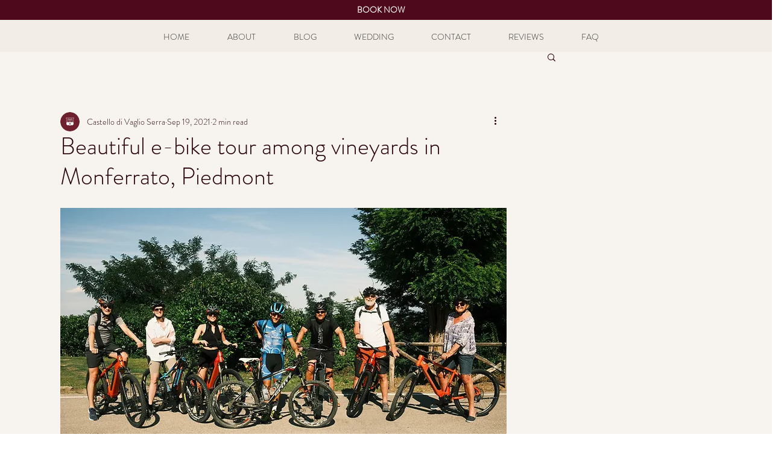

--- FILE ---
content_type: text/html; charset=utf-8
request_url: https://www.google.com/recaptcha/api2/aframe
body_size: 269
content:
<!DOCTYPE HTML><html><head><meta http-equiv="content-type" content="text/html; charset=UTF-8"></head><body><script nonce="BBr3Yzq-PWe3FZKKlNSsYQ">/** Anti-fraud and anti-abuse applications only. See google.com/recaptcha */ try{var clients={'sodar':'https://pagead2.googlesyndication.com/pagead/sodar?'};window.addEventListener("message",function(a){try{if(a.source===window.parent){var b=JSON.parse(a.data);var c=clients[b['id']];if(c){var d=document.createElement('img');d.src=c+b['params']+'&rc='+(localStorage.getItem("rc::a")?sessionStorage.getItem("rc::b"):"");window.document.body.appendChild(d);sessionStorage.setItem("rc::e",parseInt(sessionStorage.getItem("rc::e")||0)+1);localStorage.setItem("rc::h",'1762946022088');}}}catch(b){}});window.parent.postMessage("_grecaptcha_ready", "*");}catch(b){}</script></body></html>

--- FILE ---
content_type: text/css; charset=utf-8
request_url: https://www.castellodivaglio.com/_serverless/pro-gallery-css-v4-server/layoutCss?ver=2&id=8u5eu-not-scoped&items=3775_2000_3000%7C3622_2000_3000&container=1890.796875_740_1306.5_720&options=gallerySizeType:px%7CenableInfiniteScroll:true%7CtitlePlacement:SHOW_ON_HOVER%7CarrowsSize:23%7CimageMargin:3%7CgalleryLayout:4%7CisVertical:false%7CcubeRatio:0.75%7CcubeType:fit%7CgalleryThumbnailsAlignment:none
body_size: -38
content:
#pro-gallery-8u5eu-not-scoped .pro-gallery-parent-container{ width: 740px !important; height: 1307px !important; } #pro-gallery-8u5eu-not-scoped [data-hook="item-container"][data-idx="0"].gallery-item-container{opacity: 1 !important;display: block !important;transition: opacity .2s ease !important;top: 0px !important;left: 0px !important;right: auto !important;height: 1307px !important;width: 871px !important;} #pro-gallery-8u5eu-not-scoped [data-hook="item-container"][data-idx="0"] .gallery-item-common-info-outer{height: 100% !important;} #pro-gallery-8u5eu-not-scoped [data-hook="item-container"][data-idx="0"] .gallery-item-common-info{height: 100% !important;width: 100% !important;} #pro-gallery-8u5eu-not-scoped [data-hook="item-container"][data-idx="0"] .gallery-item-wrapper{width: 871px !important;height: 1307px !important;margin: 0 !important;} #pro-gallery-8u5eu-not-scoped [data-hook="item-container"][data-idx="0"] .gallery-item-content{width: 871px !important;height: 1307px !important;margin: 0px 0px !important;opacity: 1 !important;} #pro-gallery-8u5eu-not-scoped [data-hook="item-container"][data-idx="0"] .gallery-item-hover{width: 871px !important;height: 1307px !important;opacity: 1 !important;} #pro-gallery-8u5eu-not-scoped [data-hook="item-container"][data-idx="0"] .item-hover-flex-container{width: 871px !important;height: 1307px !important;margin: 0px 0px !important;opacity: 1 !important;} #pro-gallery-8u5eu-not-scoped [data-hook="item-container"][data-idx="0"] .gallery-item-wrapper img{width: 100% !important;height: 100% !important;opacity: 1 !important;} #pro-gallery-8u5eu-not-scoped [data-hook="item-container"][data-idx="1"].gallery-item-container{opacity: 1 !important;display: block !important;transition: opacity .2s ease !important;top: 0px !important;left: 874px !important;right: auto !important;height: 1307px !important;width: 871px !important;} #pro-gallery-8u5eu-not-scoped [data-hook="item-container"][data-idx="1"] .gallery-item-common-info-outer{height: 100% !important;} #pro-gallery-8u5eu-not-scoped [data-hook="item-container"][data-idx="1"] .gallery-item-common-info{height: 100% !important;width: 100% !important;} #pro-gallery-8u5eu-not-scoped [data-hook="item-container"][data-idx="1"] .gallery-item-wrapper{width: 871px !important;height: 1307px !important;margin: 0 !important;} #pro-gallery-8u5eu-not-scoped [data-hook="item-container"][data-idx="1"] .gallery-item-content{width: 871px !important;height: 1307px !important;margin: 0px 0px !important;opacity: 1 !important;} #pro-gallery-8u5eu-not-scoped [data-hook="item-container"][data-idx="1"] .gallery-item-hover{width: 871px !important;height: 1307px !important;opacity: 1 !important;} #pro-gallery-8u5eu-not-scoped [data-hook="item-container"][data-idx="1"] .item-hover-flex-container{width: 871px !important;height: 1307px !important;margin: 0px 0px !important;opacity: 1 !important;} #pro-gallery-8u5eu-not-scoped [data-hook="item-container"][data-idx="1"] .gallery-item-wrapper img{width: 100% !important;height: 100% !important;opacity: 1 !important;} #pro-gallery-8u5eu-not-scoped .pro-gallery-prerender{height:1307px !important;}#pro-gallery-8u5eu-not-scoped {height:1307px !important; width:740px !important;}#pro-gallery-8u5eu-not-scoped .pro-gallery-margin-container {height:1307px !important;}#pro-gallery-8u5eu-not-scoped .one-row:not(.thumbnails-gallery) {height:1308px !important; width:743px !important;}#pro-gallery-8u5eu-not-scoped .one-row:not(.thumbnails-gallery) .gallery-horizontal-scroll {height:1308px !important;}#pro-gallery-8u5eu-not-scoped .pro-gallery-parent-container:not(.gallery-slideshow) [data-hook=group-view] .item-link-wrapper::before {height:1308px !important; width:743px !important;}#pro-gallery-8u5eu-not-scoped .pro-gallery-parent-container {height:1307px !important; width:740px !important;}

--- FILE ---
content_type: text/css; charset=utf-8
request_url: https://www.castellodivaglio.com/_serverless/pro-gallery-css-v4-server/layoutCss?ver=2&id=5c61s-not-scoped&items=3506_6240_4160%7C3413_6240_4160&container=4077.625_740_324.828125_720&options=gallerySizeType:px%7CenableInfiniteScroll:true%7CtitlePlacement:SHOW_ON_HOVER%7CimageMargin:5%7CisVertical:false%7CgridStyle:0%7CgalleryLayout:1%7CnumberOfImagesPerRow:0%7CgallerySizePx:360%7CcubeType:fill%7CgalleryThumbnailsAlignment:none
body_size: -163
content:
#pro-gallery-5c61s-not-scoped [data-hook="item-container"][data-idx="0"].gallery-item-container{opacity: 1 !important;display: block !important;transition: opacity .2s ease !important;top: 0px !important;left: 0px !important;right: auto !important;height: 244px !important;width: 367px !important;} #pro-gallery-5c61s-not-scoped [data-hook="item-container"][data-idx="0"] .gallery-item-common-info-outer{height: 100% !important;} #pro-gallery-5c61s-not-scoped [data-hook="item-container"][data-idx="0"] .gallery-item-common-info{height: 100% !important;width: 100% !important;} #pro-gallery-5c61s-not-scoped [data-hook="item-container"][data-idx="0"] .gallery-item-wrapper{width: 367px !important;height: 244px !important;margin: 0 !important;} #pro-gallery-5c61s-not-scoped [data-hook="item-container"][data-idx="0"] .gallery-item-content{width: 367px !important;height: 244px !important;margin: 0px 0px !important;opacity: 1 !important;} #pro-gallery-5c61s-not-scoped [data-hook="item-container"][data-idx="0"] .gallery-item-hover{width: 367px !important;height: 244px !important;opacity: 1 !important;} #pro-gallery-5c61s-not-scoped [data-hook="item-container"][data-idx="0"] .item-hover-flex-container{width: 367px !important;height: 244px !important;margin: 0px 0px !important;opacity: 1 !important;} #pro-gallery-5c61s-not-scoped [data-hook="item-container"][data-idx="0"] .gallery-item-wrapper img{width: 100% !important;height: 100% !important;opacity: 1 !important;} #pro-gallery-5c61s-not-scoped [data-hook="item-container"][data-idx="1"].gallery-item-container{opacity: 1 !important;display: block !important;transition: opacity .2s ease !important;top: 0px !important;left: 372px !important;right: auto !important;height: 244px !important;width: 368px !important;} #pro-gallery-5c61s-not-scoped [data-hook="item-container"][data-idx="1"] .gallery-item-common-info-outer{height: 100% !important;} #pro-gallery-5c61s-not-scoped [data-hook="item-container"][data-idx="1"] .gallery-item-common-info{height: 100% !important;width: 100% !important;} #pro-gallery-5c61s-not-scoped [data-hook="item-container"][data-idx="1"] .gallery-item-wrapper{width: 368px !important;height: 244px !important;margin: 0 !important;} #pro-gallery-5c61s-not-scoped [data-hook="item-container"][data-idx="1"] .gallery-item-content{width: 368px !important;height: 244px !important;margin: 0px 0px !important;opacity: 1 !important;} #pro-gallery-5c61s-not-scoped [data-hook="item-container"][data-idx="1"] .gallery-item-hover{width: 368px !important;height: 244px !important;opacity: 1 !important;} #pro-gallery-5c61s-not-scoped [data-hook="item-container"][data-idx="1"] .item-hover-flex-container{width: 368px !important;height: 244px !important;margin: 0px 0px !important;opacity: 1 !important;} #pro-gallery-5c61s-not-scoped [data-hook="item-container"][data-idx="1"] .gallery-item-wrapper img{width: 100% !important;height: 100% !important;opacity: 1 !important;} #pro-gallery-5c61s-not-scoped .pro-gallery-prerender{height:244.4724770642202px !important;}#pro-gallery-5c61s-not-scoped {height:244.4724770642202px !important; width:740px !important;}#pro-gallery-5c61s-not-scoped .pro-gallery-margin-container {height:244.4724770642202px !important;}#pro-gallery-5c61s-not-scoped .pro-gallery {height:244.4724770642202px !important; width:740px !important;}#pro-gallery-5c61s-not-scoped .pro-gallery-parent-container {height:244.4724770642202px !important; width:745px !important;}